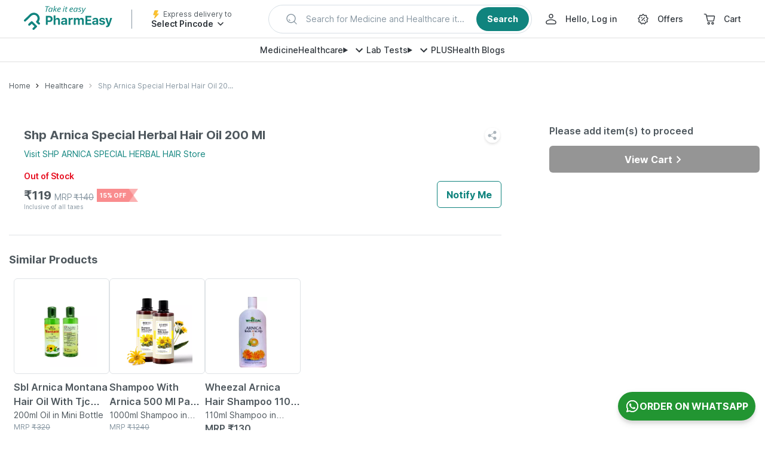

--- FILE ---
content_type: text/css
request_url: https://assets.pharmeasy.in/web-assets/_next/static/css/0aaa6ede9158bae3.css
body_size: 2518
content:
.TimerOffer_container__M2T3O{position:fixed;bottom:0;left:0;right:0;background-image:url(https://assets.pharmeasy.in/web-assets/_next/icons/gtmOfferBackground.svg);background-size:100% 100%;background-repeat:no-repeat;padding:10px 15px;display:flex;align-items:center;font-size:12px;z-index:10}.TimerOffer_container__M2T3O:after{content:"";position:absolute;left:50%;height:calc(100% - 20px);border-left:1px dashed #634646}.TimerOffer_smallContainer__ThFDz{padding:5px 15px;background-image:linear-gradient(to bottom right,#ffd45b,#ffc200)}.TimerOffer_smallContainer__ThFDz:after{content:unset}.TimerOffer_close__rkcmy{position:absolute;top:0;left:0;color:#634646;font-size:20px;width:20px;height:20px;display:flex;justify-content:center;align-items:center}.TimerOffer_details__CGSr_{color:#634646;padding-right:15px;margin:0 10px;font-weight:700;line-height:1.5;white-space:nowrap}.TimerOffer_smallDetails__tnsgH{display:flex;align-items:center;justify-content:center;border:none;margin-left:0}.TimerOffer_message__r8TW1{font-size:14px}.TimerOffer_smallMessage__CtHI0{margin-right:5px;font-size:12px}.TimerOffer_timer__utIC9{background:#fff;border-radius:4px;color:#f76b6d;font-weight:700;padding:5px 10px;margin-left:auto;white-space:nowrap}.TimerOffer_smallTimer__fGKS0{line-height:1.5;padding:0 10px;border-radius:2px}.TimerOffer_regularWeight__ZU54v{font-weight:400}@media (max-width:1023px){.RecentReviews_content__VJWWf{padding:10px 15px}}.RecentReviews_recentReviewsHeading__gqfW0{font-size:18px;font-weight:700;margin-top:20px;color:#4f585e}@media (max-width:1023px){.RecentReviews_recentReviewsHeading__gqfW0{margin-top:15px;font-size:16px}}.RecentReviews_reviewHeading__Md_FQ{font-size:18px;font-weight:700;margin-top:20px;color:#10847e;display:flex}@media (max-width:1023px){.RecentReviews_reviewHeading__Md_FQ{margin-top:15px;font-size:16px}}.RecentReviews_alignArrow__vQVnD{padding-top:1px;vertical-align:text-bottom}.RecentReviews_reviewAuthor__Iqkkc{font-size:16px;font-weight:600;margin-top:15px}.RecentReviews_reviewComment__dhNTg{font-size:16px;margin-bottom:10px}.RecentReviews_reviewTime__V0yDs{font-size:14px;color:#8897a2;font-weight:400;margin-top:10px;padding-bottom:15px;border-bottom:1px solid #dfe3e6}.RecentReviews_recentReviewsStars__kwSzm{padding:10px 0}@media (max-width:1023px){.RecentReviews_recentReviewsStars__kwSzm{padding:5px 0}}.RecentReviews_viewMore__V1_AU{color:#10847e;cursor:pointer}.RecentReviews_rightArrow__L6P4O{vertical-align:middle}.Ratings_content__jR_xn{padding:20px 0 40px;border-bottom:1px solid #dfe3e6}@media (max-width:1023px){.Ratings_content__jR_xn{padding:10px 15px;border-top:10px solid #f2f2f2}}.Ratings_reviewHeading__bW_dJ{font-size:18px;font-weight:700}@media (max-width:1023px){.Ratings_reviewHeading__bW_dJ{font-size:16px}}.Ratings_ratingsDiv__fMIVW{height:161px;width:163px;padding:10px;text-align:center;background-color:#f2f2f2;color:#4f585e;display:flex;flex-direction:column;flex-wrap:wrap;border-radius:6px}@media (max-width:1023px){.Ratings_ratingsDiv__fMIVW{height:50px;width:auto;padding:0 0 0 15px;flex-direction:row}}.Ratings_flexDisplay__YtT9_{display:flex;flex-wrap:wrap}@media (max-width:1023px){.Ratings_flexDisplay__YtT9_{flex-direction:row}.Ratings_flexMobileRow__bH0x1{display:flex;flex-wrap:nowrap;flex-direction:row}}.Ratings_numberAlign__iCCvv{padding-top:40px;font-size:16px}@media (max-width:1023px){.Ratings_numberAlign__iCCvv{padding:20px 0}}.Ratings_averageRating__OW1Qf{font-size:36px;font-weight:700;padding:20px 0 10px 40px}@media (max-width:1023px){.Ratings_averageRating__OW1Qf{padding:0}}.Ratings_ratingsCount__Orvoe{font-size:16px;color:#8897a2;padding-top:10px;align-self:center}@media (max-width:1023px){.Ratings_ratingsCount__Orvoe{font-size:12px;padding-top:0;padding-right:30px;align-self:center;position:absolute;left:auto;right:0}.Ratings_starsAlign__ArNQS{padding-top:15px;padding-left:10px}}.Ratings_barRating__RNKuh{height:14px;width:251px;background-color:#f2f2f2;margin:4px 10px 15px;border-radius:2px}@media (max-width:1023px){.Ratings_barRating__RNKuh{width:60vw}}.Ratings_barRatingActiveGreen__fXVwS{height:14px;background-color:#3bb896;border-radius:2px}.Ratings_barRatingActiveOrange__lBva7{height:14px;background-color:#fc8019;border-radius:2px}.Ratings_barRatingActiveRed__sBWDb{height:14px;background-color:#f76b6d;border-radius:2px}.Ratings_barRatingContainer__Jy_j2{display:flex;flex-wrap:nowrap;font-size:16px}@media (max-width:1023px){.Ratings_barRatingContainer__Jy_j2{padding:0;font-size:12px}}.Ratings_ratingPercentile__8SX99{font-weight:600}.Ratings_colContainer__VD1bP{display:flex;flex-direction:row;width:100%;justify-content:flex-start;margin-top:20px}@media (max-width:1023px){.Ratings_colContainer__VD1bP{flex-direction:column}}.Ratings_col__wlAbH{padding:0 40px 0 0}@media (max-width:1023px){.Ratings_col__wlAbH{padding:0 0 15px;display:block}}.Ratings_paddingLeft__6EIdz{padding-left:35px}@media (max-width:1023px){.Ratings_paddingLeft__6EIdz{padding-left:5vw}}.Ratings_borderRight__eD2wd{border-right:1px solid #f2f2f2}.Ratings_shimmer__MjRuE{height:161px;width:500px;border-radius:6px}@media (max-width:1023px){.Ratings_shimmer__MjRuE{width:92vw;margin-left:-5vw}}.OverviewSectionV3_mainContainer__ldcXs{width:69.5%;padding-left:25px}@media (max-width:1023px){.OverviewSectionV3_mainContainer__ldcXs{width:100%;padding:0}}.OverviewSectionV3_fullWidth__8_MDK{width:100%}.OverviewSectionV3_pdpOverviewSectionV3OTC__ekXLW{width:100%;padding-bottom:20px;overflow:visible;color:#4f585e;font-size:16px}@media (max-width:1023px){.OverviewSectionV3_pdpOverviewSectionV3OTC__ekXLW{width:100%;border-bottom:none;padding:0 15px 20px}}.OverviewSectionV3_productNameOTC__Giqho{margin-right:25px;padding:5px 0;font-size:20px;font-weight:700}@media (max-width:1023px){.OverviewSectionV3_productNameOTC__Giqho{margin-right:0;font-size:14px;font-weight:600;line-height:22px;padding:0 0 4px}}.OverviewSectionV3_availableVariants__HigA9{width:auto;color:#10847e;background-color:#f2fff8;padding:5px 10px;font-weight:700;display:flex;border-radius:6px;align-items:center}.OverviewSectionV3_downArrow__18n7_{padding-left:8px}.OverviewSectionV3_horizontal__czYAI{margin-top:16px;margin-bottom:12px;border-top:#eaeff7}.OverviewSectionV3_productBrandOTC__ity8s{font-size:14px;margin-top:5px;color:#10847e}@media (max-width:1023px){.OverviewSectionV3_productBrandOTC__ity8s{font-size:12px;margin-top:0;font-weight:400;line-height:18px}}.OverviewSectionV3_errorContainer__BssKN{margin-top:12px}.OverviewSectionV3_productnameContainerOTC__1PInP{width:100%;display:flex;flex-direction:row;align-items:center;justify-content:space-between}@media (max-width:1023px){.OverviewSectionV3_productnameContainerOTC__1PInP{margin-top:5px;flex-direction:column;align-items:flex-start}}.OverviewSectionV3_loader__8k7Zk{width:100%;display:block;margin:90px auto 0;color:#10847e}.OverviewSectionV3_addUpdateButtonContainer__Pp2GV{margin:0;padding:0;width:100%;display:flex;justify-content:flex-end;height:45px}@media (max-width:1023px){.OverviewSectionV3_addUpdateButtonContainer__Pp2GV{justify-content:flex-start;margin-top:10px}}.OverviewSectionV3_unavailable__V61br{color:#8897a2}.OverviewSectionV3_combinationDoesNotExist__wQYFm,.OverviewSectionV3_greenMedicineType__TuyPO,.OverviewSectionV3_redMedicineType__7O8fi,.OverviewSectionV3_yellowMedicineType__ZKATf{font-size:14px;line-height:24px;font-weight:600;position:relative}.OverviewSectionV3_yellowMedicineType__ZKATf{color:#dc8a05}.OverviewSectionV3_greenMedicineType__TuyPO{background-color:#10847e;display:inline-block;padding:4px 15px 4px 10px;color:#fff}.OverviewSectionV3_greenMedicineType__TuyPO:after{content:"";position:absolute;top:0;right:0;display:inline-block;border-color:transparent #fff;border-style:solid;border-width:11px 7px 12px 0}.OverviewSectionV3_redMedicineType__7O8fi{color:#f47779}.OverviewSectionV3_defaultMedicineType__d76Wn{color:#4f585e}.OverviewSectionV3_brandLink__K5s0k{color:#10847e}.OverviewSectionV3_combinationDoesNotExist__wQYFm{color:#e60d1f;padding-left:0;background-color:transparent}.OverviewSectionV3_quantitySelector__qcDzu{padding:10px}.OverviewSectionV3_nameContainer__Qpp49{display:flex;justify-content:space-between;position:relative}.OverviewSectionV3_shareTooltip__5gqWA{left:-8px;top:5px}.OverviewSectionV3_shareMainContainer__AkU3j{top:0;right:0;position:relative}@media (max-width:1023px){.OverviewSectionV3_shareMainContainer__AkU3j{display:flex;align-items:flex-start;margin-top:5px}.OverviewSectionV3_withPadding__nZbzT{padding-top:10px}}.OverviewSectionV3_starsDiv__ydj9k{padding-top:6px}.OverviewSectionV3_ratingText__a__hD{font-size:12px;color:#8897a2;padding:10px 0 0 8px}.OverviewSectionV3_flexDisplay__sv8_R{display:flex;flex-wrap:nowrap;cursor:pointer}@media (max-width:1023px){.OverviewSectionV3_flexDisplay__sv8_R{margin-bottom:0}}.OverviewSectionV3_variantWrapper1__0ulVI{height:92px}.OverviewSectionV3_variantWrapper2____wRa{height:134px}.OverviewSectionV3_returnText__VtgoL{font-size:12px;line-height:18px;margin-top:4px}.OverviewSectionV3_returnpolicy__L_wpg{color:#10847e;font-size:12px;line-height:18px;margin-left:4px;font-weight:600}.OverviewSectionV3_pspOtc__ztnB6{margin:16px -16px}.OverviewSectionV3_pb4__gtI4q{padding-bottom:4px}.OverviewSectionV3_eddWrapper__CJqu5{height:55px}.OverviewSectionV3_priceInfoWrapper__ekuQt{height:auto}.PDPMobile_container__81LjA{display:flex;flex-direction:column;width:100%;margin:auto}.PDPMobile_pdpImgGallery__tdpx5{position:relative;padding:15px;margin-right:0;width:100%;height:255px}.PDPMobile_contentWrapper__8JZfA{margin-top:0;height:auto}.PDPMobile_blogMargin__OVLec{margin-top:30px}.PDPMobile_adUnit__AsoY6.PDPMobile_adUnit__AsoY6{border-bottom:none}

--- FILE ---
content_type: image/svg+xml
request_url: https://assets.pharmeasy.in/apothecary/images/Youtube.svg?dim=32x32&q=75
body_size: 718
content:
<svg width="24" height="24" viewBox="0 0 24 24" fill="none" xmlns="http://www.w3.org/2000/svg">
<g clip-path="url(#clip0_2367_51907)">
<path d="M20.6236 7.98C20.417 7.20068 19.8065 6.58705 19.0323 6.37841C17.6291 6 12 6 12 6C12 6 6.37091 6 4.96773 6.37841C4.19352 6.58705 3.58295 7.20068 3.37636 7.98C3 9.39341 3 12.3409 3 12.3409C3 12.3409 3 15.2884 3.37636 16.7018C3.58295 17.4811 4.19352 18.0948 4.96773 18.3034C6.37091 18.6818 12 18.6818 12 18.6818C12 18.6818 17.6291 18.6818 19.0323 18.3034C19.8065 18.0948 20.417 17.4811 20.6236 16.7018C21 15.2884 21 12.3409 21 12.3409C21 12.3409 21 9.39341 20.6236 7.98Z" fill="#30363C"/>
<path d="M10.1592 15.017L14.8637 12.3405L10.1592 9.66406V15.017Z" fill="white"/>
</g>
<defs>
<clipPath id="clip0_2367_51907">
<rect width="18" height="12.6818" fill="white" transform="translate(3 6)"/>
</clipPath>
</defs>
</svg>
